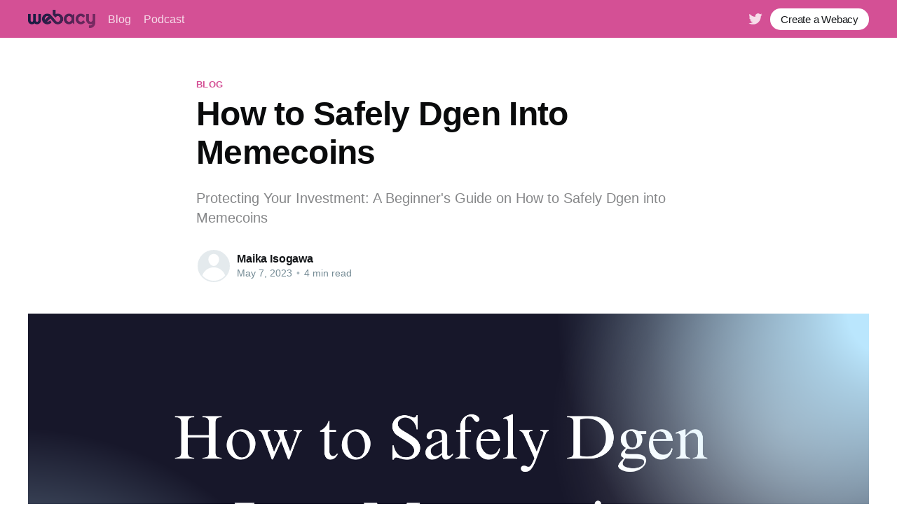

--- FILE ---
content_type: text/html; charset=utf-8
request_url: https://world.webacy.com/how-to-safely-dgen-into-memecoins/
body_size: 7973
content:
<!DOCTYPE html>
<html lang="en">
<head>

    <title>How to Safely  Dgen Into Memecoins</title>
    <meta charset="utf-8" />
    <meta http-equiv="X-UA-Compatible" content="IE=edge" />
    <meta name="HandheldFriendly" content="True" />
    <meta name="viewport" content="width=device-width, initial-scale=1.0" />

    <link rel="stylesheet" type="text/css" href="https://world.webacy.com/assets/built/screen.css?v=8eab241171" />

    <meta name="description" content="Protecting Your Investment: A Beginner&#x27;s Guide on How to Safely Dgen into Memecoins">
    <link rel="icon" href="https://world.webacy.com/content/images/size/w256h256/2021/10/favicon.png" type="image/png">
    <link rel="canonical" href="https://world.webacy.com/how-to-safely-dgen-into-memecoins/">
    <meta name="referrer" content="no-referrer-when-downgrade">
    
    <meta property="og:site_name" content="Webacy World">
    <meta property="og:type" content="article">
    <meta property="og:title" content="How to Safely  Dgen Into Memecoins">
    <meta property="og:description" content="Protecting Your Investment: A Beginner&#x27;s Guide on How to Safely Dgen into Memecoins">
    <meta property="og:url" content="https://world.webacy.com/how-to-safely-dgen-into-memecoins/">
    <meta property="og:image" content="https://world.webacy.com/content/images/size/w1200/2023/05/How-to-safely-Dgen-into-memecoins.png">
    <meta property="article:published_time" content="2023-05-07T13:56:49.000Z">
    <meta property="article:modified_time" content="2023-05-07T13:58:24.000Z">
    <meta property="article:tag" content="blog">
    
    <meta name="twitter:card" content="summary_large_image">
    <meta name="twitter:title" content="How to Safely  Dgen Into Memecoins">
    <meta name="twitter:description" content="Protecting Your Investment: A Beginner&#x27;s Guide on How to Safely Dgen into Memecoins">
    <meta name="twitter:url" content="https://world.webacy.com/how-to-safely-dgen-into-memecoins/">
    <meta name="twitter:image" content="https://world.webacy.com/content/images/size/w1200/2023/05/How-to-safely-Dgen-into-memecoins.png">
    <meta name="twitter:label1" content="Written by">
    <meta name="twitter:data1" content="Maika Isogawa">
    <meta name="twitter:label2" content="Filed under">
    <meta name="twitter:data2" content="blog">
    <meta name="twitter:site" content="@mywebacy">
    <meta property="og:image:width" content="1200">
    <meta property="og:image:height" content="675">
    
    <script type="application/ld+json">
{
    "@context": "https://schema.org",
    "@type": "Article",
    "publisher": {
        "@type": "Organization",
        "name": "Webacy World",
        "url": "https://world.webacy.com/",
        "logo": {
            "@type": "ImageObject",
            "url": "https://world.webacy.com/content/images/2021/10/color_logo_1.png"
        }
    },
    "author": {
        "@type": "Person",
        "name": "Maika Isogawa",
        "url": "https://world.webacy.com/author/maika/",
        "sameAs": []
    },
    "headline": "How to Safely  Dgen Into Memecoins",
    "url": "https://world.webacy.com/how-to-safely-dgen-into-memecoins/",
    "datePublished": "2023-05-07T13:56:49.000Z",
    "dateModified": "2023-05-07T13:58:24.000Z",
    "image": {
        "@type": "ImageObject",
        "url": "https://world.webacy.com/content/images/size/w1200/2023/05/How-to-safely-Dgen-into-memecoins.png",
        "width": 1200,
        "height": 675
    },
    "keywords": "blog",
    "description": "Protecting Your Investment: A Beginner&#x27;s Guide on How to Safely Dgen into Memecoins",
    "mainEntityOfPage": "https://world.webacy.com/how-to-safely-dgen-into-memecoins/"
}
    </script>

    <meta name="generator" content="Ghost 6.13">
    <link rel="alternate" type="application/rss+xml" title="Webacy World" href="https://world.webacy.com/rss/">
    <script defer src="https://cdn.jsdelivr.net/ghost/portal@~2.56/umd/portal.min.js" data-i18n="true" data-ghost="https://world.webacy.com/" data-key="f7b7c9d0a6932578f71605e7db" data-api="https://webacy-world.ghost.io/ghost/api/content/" data-locale="en" crossorigin="anonymous"></script><style id="gh-members-styles">.gh-post-upgrade-cta-content,
.gh-post-upgrade-cta {
    display: flex;
    flex-direction: column;
    align-items: center;
    font-family: -apple-system, BlinkMacSystemFont, 'Segoe UI', Roboto, Oxygen, Ubuntu, Cantarell, 'Open Sans', 'Helvetica Neue', sans-serif;
    text-align: center;
    width: 100%;
    color: #ffffff;
    font-size: 16px;
}

.gh-post-upgrade-cta-content {
    border-radius: 8px;
    padding: 40px 4vw;
}

.gh-post-upgrade-cta h2 {
    color: #ffffff;
    font-size: 28px;
    letter-spacing: -0.2px;
    margin: 0;
    padding: 0;
}

.gh-post-upgrade-cta p {
    margin: 20px 0 0;
    padding: 0;
}

.gh-post-upgrade-cta small {
    font-size: 16px;
    letter-spacing: -0.2px;
}

.gh-post-upgrade-cta a {
    color: #ffffff;
    cursor: pointer;
    font-weight: 500;
    box-shadow: none;
    text-decoration: underline;
}

.gh-post-upgrade-cta a:hover {
    color: #ffffff;
    opacity: 0.8;
    box-shadow: none;
    text-decoration: underline;
}

.gh-post-upgrade-cta a.gh-btn {
    display: block;
    background: #ffffff;
    text-decoration: none;
    margin: 28px 0 0;
    padding: 8px 18px;
    border-radius: 4px;
    font-size: 16px;
    font-weight: 600;
}

.gh-post-upgrade-cta a.gh-btn:hover {
    opacity: 0.92;
}</style>
    <script defer src="https://cdn.jsdelivr.net/ghost/sodo-search@~1.8/umd/sodo-search.min.js" data-key="f7b7c9d0a6932578f71605e7db" data-styles="https://cdn.jsdelivr.net/ghost/sodo-search@~1.8/umd/main.css" data-sodo-search="https://webacy-world.ghost.io/" data-locale="en" crossorigin="anonymous"></script>
    
    <link href="https://world.webacy.com/webmentions/receive/" rel="webmention">
    <script defer src="/public/cards.min.js?v=8eab241171"></script>
    <link rel="stylesheet" type="text/css" href="/public/cards.min.css?v=8eab241171">
    <script defer src="/public/ghost-stats.min.js?v=8eab241171" data-stringify-payload="false" data-datasource="analytics_events" data-storage="localStorage" data-host="https://world.webacy.com/.ghost/analytics/api/v1/page_hit"  tb_site_uuid="614e051b-7f07-4c35-8f4a-b4683f030cfe" tb_post_uuid="046c9e8e-ac4f-489c-b6b7-ec45ea58ee1e" tb_post_type="post" tb_member_uuid="undefined" tb_member_status="undefined"></script><style>:root {--ghost-accent-color: #D45095;}</style>
    <!-- Google tag (gtag.js) -->
<script async src="https://www.googletagmanager.com/gtag/js?id=G-3BN6SEFTGK"></script>
<script>
  window.dataLayer = window.dataLayer || [];
  function gtag(){dataLayer.push(arguments);}
  gtag('js', new Date());

  gtag('config', 'G-3BN6SEFTGK');
</script>

</head>
<body class="post-template tag-blog">
<div class="viewport">

    <header id="gh-head" class="gh-head has-cover">
        <nav class="gh-head-inner inner gh-container">

            <div class="gh-head-brand">
                <a class="gh-head-logo" href="https://world.webacy.com">
                        <img src="https://world.webacy.com/content/images/2021/10/color_logo_1.png" alt="Webacy World" />
                </a>
                <a class="gh-burger" role="button">
                    <div class="gh-burger-box">
                        <div class="gh-burger-inner"></div>
                    </div>
                </a>
            </div>
            <div class="gh-head-menu">
                <ul class="nav">
    <li class="nav-blog"><a href="https://world.webacy.com/tag/blog/">Blog</a></li>
    <li class="nav-podcast"><a href="https://world.webacy.com/podcast/">Podcast</a></li>
</ul>

            </div>
            <div class="gh-head-actions">
                <div class="gh-social">
                        <a class="gh-social-twitter" href="https://x.com/mywebacy" title="Twitter" target="_blank" rel="noopener"><svg xmlns="http://www.w3.org/2000/svg" viewBox="0 0 32 32"><path d="M30.063 7.313c-.813 1.125-1.75 2.125-2.875 2.938v.75c0 1.563-.188 3.125-.688 4.625a15.088 15.088 0 0 1-2.063 4.438c-.875 1.438-2 2.688-3.25 3.813a15.015 15.015 0 0 1-4.625 2.563c-1.813.688-3.75 1-5.75 1-3.25 0-6.188-.875-8.875-2.625.438.063.875.125 1.375.125 2.688 0 5.063-.875 7.188-2.5-1.25 0-2.375-.375-3.375-1.125s-1.688-1.688-2.063-2.875c.438.063.813.125 1.125.125.5 0 1-.063 1.5-.25-1.313-.25-2.438-.938-3.313-1.938a5.673 5.673 0 0 1-1.313-3.688v-.063c.813.438 1.688.688 2.625.688a5.228 5.228 0 0 1-1.875-2c-.5-.875-.688-1.813-.688-2.75 0-1.063.25-2.063.75-2.938 1.438 1.75 3.188 3.188 5.25 4.25s4.313 1.688 6.688 1.813a5.579 5.579 0 0 1 1.5-5.438c1.125-1.125 2.5-1.688 4.125-1.688s3.063.625 4.188 1.813a11.48 11.48 0 0 0 3.688-1.375c-.438 1.375-1.313 2.438-2.563 3.188 1.125-.125 2.188-.438 3.313-.875z"/></svg>
</a>
                </div>

                    <a class="gh-head-button" href="https://www.webacy.co/">Create a Webacy</a>
            </div>
        </nav>
    </header>

    <div class="site-content">
        



<main id="site-main" class="site-main">
    <article class="article post tag-blog">

        <header class="article-header gh-canvas">

            <section class="article-tag">
                <a href="https://world.webacy.com/tag/blog/">blog</a>
            </section>

            <h1 class="article-title">How to Safely  Dgen Into Memecoins</h1>

            <p class="article-excerpt">Protecting Your Investment: A Beginner&#x27;s Guide on How to Safely Dgen into Memecoins</p>

            <div class="article-byline">
                <section class="article-byline-content">
                    <ul class="author-list">
                        <li class="author-list-item">
                            <a href="/author/maika/" class="author-avatar author-profile-image"><svg viewBox="0 0 24 24" xmlns="http://www.w3.org/2000/svg"><g fill="none" fill-rule="evenodd"><path d="M3.513 18.998C4.749 15.504 8.082 13 12 13s7.251 2.504 8.487 5.998C18.47 21.442 15.417 23 12 23s-6.47-1.558-8.487-4.002zM12 12c2.21 0 4-2.79 4-5s-1.79-4-4-4-4 1.79-4 4 1.79 5 4 5z" fill="#FFF"/></g></svg>
</a>
                        </li>
                    </ul>
                    <div class="article-byline-meta">
                        <h4 class="author-name"><a href="/author/maika/">Maika Isogawa</a></h4>
                        <div class="byline-meta-content">
                            <time class="byline-meta-date" datetime="2023-05-07">May 7, 2023</time>
                            <span class="byline-reading-time"><span class="bull">&bull;</span> 4 min read</span>
                        </div>
                    </div>
                </section>
            </div>

            <figure class="article-image">
                <img
                    srcset="/content/images/size/w300/2023/05/How-to-safely-Dgen-into-memecoins.png 300w,
                            /content/images/size/w600/2023/05/How-to-safely-Dgen-into-memecoins.png 600w,
                            /content/images/size/w1000/2023/05/How-to-safely-Dgen-into-memecoins.png 1000w,
                            /content/images/size/w2000/2023/05/How-to-safely-Dgen-into-memecoins.png 2000w"
                    sizes="(min-width: 1400px) 1400px, 92vw"
                    src="/content/images/size/w2000/2023/05/How-to-safely-Dgen-into-memecoins.png"
                    alt="How to Safely  Dgen Into Memecoins"
                />
            </figure>
        </header>

        <section class="gh-content gh-canvas">
            <p>As the cryptocurrency world continues to evolve, memecoins have taken center stage, with $pepe coin being one of the most popular on Twitter. Many investors are diving headfirst into these trending coins without taking the necessary precautions to keep their investments safe. The high risk associated with memecoins means that it's crucial to take security seriously when investing in them. To help investors navigate the murky waters of memecoins, <a href="https://webacy.com/?ref=world.webacy.com">Webacy</a> has partnered with <a href="https://www.walletguard.app/?ref=world.webacy.com">Wallet Guard</a> to create the ultimate guide on how to safely dgen into memecoins without putting your assets at risk. Whether you're a seasoned investor or a newcomer to the crypto world, our guide will provide you with everything you need to know to make informed decisions and protect your investment.</p><h2 id="how-can-wallet-guard-protect-me-while-buying-memecoins">How can Wallet Guard protect me while buying memecoins?</h2><p>Wallet Guard will protect against phishing attempts, websites with low trust, unverified marketplaces, and scams. Wallet Guard also provides clear insights on transactions via simulations that tell you what is coming in &amp; out of your wallet on a given transaction. Stormwatcher, is their latest innovation in phishing protection. This cutting-edge feature detects wallet drainers on a website before you even connect your web3 wallet, keeping you one step ahead of potential scammers.</p><h2 id="how-can-webacy-protect-me-while-buying-memecoins">How can Webacy protect me while buying memecoins?</h2><p>Webacy is a suite of tools that make self-custody secure and easy, no keys or seed phrases needed. Wallet Watch is the most trusted security layer for self-custody management featuring real-time sms and e-mail alerts for all inbound and outbound wallet activity. Safely evacuate your assets with the Panic Button, backup your access with Backup Wallet, and so much more.</p><figure class="kg-card kg-image-card"><img src="https://world.webacy.com/content/images/2023/05/Orange-Aesthetic-Happy-Monday-Instagram-Post.png" class="kg-image" alt loading="lazy" width="1080" height="1080" srcset="https://world.webacy.com/content/images/size/w600/2023/05/Orange-Aesthetic-Happy-Monday-Instagram-Post.png 600w, https://world.webacy.com/content/images/size/w1000/2023/05/Orange-Aesthetic-Happy-Monday-Instagram-Post.png 1000w, https://world.webacy.com/content/images/2023/05/Orange-Aesthetic-Happy-Monday-Instagram-Post.png 1080w" sizes="(min-width: 720px) 720px"></figure><p>As memecoins continue to circulate on Twitter, it's important to stay vigilant for scams. With the fear of missing out (FOMO) gripping investors, many are quick to invest in newly created memecoins without doing proper research. Unfortunately, not all of these coins are created equal, and some are even malicious. We've seen instances where investors are unable to sell their coins, leaving them with a bag they never intended to hold. As a beginner in the space, it's crucial to start enhancing your security by <strong>ensuring that the memecoin you're investing in has a verified smart contract on Etherscan</strong>. CoinMarketCap makes it easy to check this - simply click on the contract to view it on Etherscan, and then confirm in the contract tab on Etherscan that the smart contract has been verified.</p><figure class="kg-card kg-image-card"><img src="https://world.webacy.com/content/images/2023/05/Pepe.png" class="kg-image" alt loading="lazy" width="405" height="294"></figure><h2 id="are-you-using-flashbots">Are you using flashbots?</h2><p>Flashbots is not specifically designed to stop scams on non-custodial wallets like MetaMask. Rather, it is a relatively new technology that allows for a more efficient and fairer way of submitting transactions to the Ethereum network. However, the use of Flashbots can indirectly help prevent certain types of scams that can occur on non-custodial wallets.</p><p>One way in which Flashbots can help prevent scams on non-custodial wallets is by providing a more secure way of submitting transactions. Flashbots allow miners to bundle transactions together into a single block, which can reduce the risk of a malicious actor exploiting a vulnerability in a single transaction to steal funds. This means that Flashbots can help prevent front-running attacks, where a bad actor tries to intercept and execute a transaction before it is confirmed on the network, by allowing users to bypass the public mempool where transactions are typically broadcasted.</p><figure class="kg-card kg-image-card"><img src="https://world.webacy.com/content/images/2023/05/Flashbots.png" class="kg-image" alt loading="lazy" width="420" height="885"></figure><h2 id="0xquit-said-it-best"><a href="https://twitter.com/0xQuit/status/1650640247087329280?ref=world.webacy.com">0xQuit</a> said it best:</h2><p>If you do trade memecoins, you should be using flashbots to protect yourself from sandwiches (and failed transactions!). Here's a quick guide to getting set up:</p><ol><li>Flashbots is an organization focused on enabling a permissionless, transparent, and sustainable ecosystem for MEV. They provide a vast suite of tools, but today we'll just focus on Flashbots Protect.</li></ol><p>2. Flashbots Protect comes with two primary benefits:</p><ul><li>Your transactions aren't broadcast to the public mempool</li><li>If your transaction would revert, it is not included at all. This means no more lost gas on failed transactions</li></ul><p>3. If you've never added an RPC endpoint before, it's simple.  Go to the "Custom RPC" option in your MM network dropdown, and input the following:</p><p>Name: whatever you want RPC URL:</p><pre><code>    [&lt;https://rpc.flashbots.net&gt;](&lt;https://t.co/BNq2ZQ8H3D&gt;)

    Chain ID: 1
    Symbol: ETH
</code></pre><p>4. That's it. Next time you go to swap on your favorite aggregator, swap networks to flashbots first. You'll save on slippage, and you won't pay for any failed transactions. The best way to protect yourself is to stop trading illiquid shitcoins. The second best way is flashbots.</p><h2 id="keeping-yourself-safe-in-crypto">Keeping yourself safe in crypto</h2><p>However you choose to approach the memecoin market, basic security practices are vital for a safe long-term journey on the blockchain. Along with the specific tips above, it’s important to review both the web2 and <a href="https://world.webacy.com/the-top-security-risks-to-be-aware-of-when-managing-your-digital-assets/">web3 security</a> best-practices to keep yourself happy and rug-free.</p><p>Along with individual safety habits, there a variety of new tools and services in the market to keep you safer in crypto. <a href="https://www.walletguard.app/?ref=world.webacy.com">Wallet Guard</a> will protect against phishing attempts, websites with low trust, unverified marketplaces, and scams. <a href="https://webacy.com/?ref=world.webacy.com">Webacy</a> is a suite of tools that make self-custody secure and easy, no keys or seed phrases needed. Get started on a safer web3 path by signing up below.</p><p>Official Wallet Guard Sign Up: <a href="https://www.walletguard.app/?utm_source=twitter&utm_medium=profile">Browse Web3 Securely | Wallet Guard</a><br>Official Webacy Sign Up: <a href="https://www.webacy.com/wallet-watch?ref=world.webacy.com">Wallet Watch (webacy.com)</a></p><p>You can connect with Webacy on <a href="https://www.instagram.com/mywebacy/?next=%2F&ref=webacy-world">Instagram</a>, <a href="https://mobile.twitter.com/mywebacy?ref=webacy-world">Twitter</a>, and <a href="https://www.linkedin.com/company/webacy?ref=world.webacy.com">LinkedIn</a>.</p>
        </section>


    </article>
</main>

<section class="footer-cta">
    <div class="inner">
        <h2>Sign up for more like this.</h2>
        <a class="footer-cta-button" href="#/portal">
            <div>Enter your email</div>
            <span>Subscribe</span>
        </a>
    </div>
</section>


<aside class="read-more-wrap">
    <div class="read-more inner">


                    
<article class="post-card post ">

    <a class="post-card-image-link" href="/announcing-the-winners-2025-2026-block-awards/">
        <img class="post-card-image"
            srcset="/content/images/size/w300/2026/01/dfbe11cf-dd23-4a0f-9d94-b73193a24595.png 300w,
                    /content/images/size/w600/2026/01/dfbe11cf-dd23-4a0f-9d94-b73193a24595.png 600w,
                    /content/images/size/w1000/2026/01/dfbe11cf-dd23-4a0f-9d94-b73193a24595.png 1000w,
                    /content/images/size/w2000/2026/01/dfbe11cf-dd23-4a0f-9d94-b73193a24595.png 2000w"
            sizes="(max-width: 1000px) 400px, 800px"
            src="/content/images/size/w600/2026/01/dfbe11cf-dd23-4a0f-9d94-b73193a24595.png"
            alt="Announcing the Winners: 2025/2026 Block Awards"
            loading="lazy"
        />
    </a>

    <div class="post-card-content">

        <a class="post-card-content-link" href="/announcing-the-winners-2025-2026-block-awards/">
            <header class="post-card-header">
                <h2 class="post-card-title">Announcing the Winners: 2025/2026 Block Awards</h2>
            </header>
            <div class="post-card-excerpt">
                <p>Presented by Webacy, the 2025/2026 Block Awards recognize the infrastructure, institutions, and protocols that have moved crypto from experimentation to real-world economic impact. This year’s awards prioritize adoption, security, regulatory strength, and real utility.

This year, our awards prioritize four critical areas: adoption, security, regulatory strength, and real</p>
            </div>
        </a>

        <footer class="post-card-meta">
            <ul class="author-list">
                <li class="author-list-item">
                    <a href="/author/maika/" class="static-avatar author-profile-image"><svg viewBox="0 0 24 24" xmlns="http://www.w3.org/2000/svg"><g fill="none" fill-rule="evenodd"><path d="M3.513 18.998C4.749 15.504 8.082 13 12 13s7.251 2.504 8.487 5.998C18.47 21.442 15.417 23 12 23s-6.47-1.558-8.487-4.002zM12 12c2.21 0 4-2.79 4-5s-1.79-4-4-4-4 1.79-4 4 1.79 5 4 5z" fill="#FFF"/></g></svg>
</a>
                </li>
            </ul>
            <div class="post-card-byline-content">
                <span><a href="/author/maika/">Maika Isogawa</a></span>
                <span class="post-card-byline-date"><time datetime="2026-01-13">Jan 13, 2026</time> <span class="bull">&bull;</span> 2 min read</span>
            </div>
        </footer>

    </div>

</article>
                    
<article class="post-card post ">

    <a class="post-card-image-link" href="/the-difference-between-finding-patterns-and-finding-vulnerabilities/">
        <img class="post-card-image"
            srcset="/content/images/size/w300/2026/01/Blog-Post-Heros-1.png 300w,
                    /content/images/size/w600/2026/01/Blog-Post-Heros-1.png 600w,
                    /content/images/size/w1000/2026/01/Blog-Post-Heros-1.png 1000w,
                    /content/images/size/w2000/2026/01/Blog-Post-Heros-1.png 2000w"
            sizes="(max-width: 1000px) 400px, 800px"
            src="/content/images/size/w600/2026/01/Blog-Post-Heros-1.png"
            alt="The Difference Between Finding Patterns and Finding Vulnerabilities"
            loading="lazy"
        />
    </a>

    <div class="post-card-content">

        <a class="post-card-content-link" href="/the-difference-between-finding-patterns-and-finding-vulnerabilities/">
            <header class="post-card-header">
                <h2 class="post-card-title">The Difference Between Finding Patterns and Finding Vulnerabilities</h2>
            </header>
            <div class="post-card-excerpt">
                <p>Author: Lucas Amorim
Full technical article link: https://medium.com/@lucasaamorim/schnorr-nonce-generation-when-random-is-and-isnt-a-vulnerability-b79d33676c0b

In 2010, Sony shipped every PlayStation 3 with the same ECDSA signing key. Not similar keys, but the *same* key. Security researchers recovered it within months, and suddenly anyone could sign code that the PS3 would trust as</p>
            </div>
        </a>

        <footer class="post-card-meta">
            <ul class="author-list">
                <li class="author-list-item">
                    <a href="/author/webacy/" class="static-avatar author-profile-image"><svg viewBox="0 0 24 24" xmlns="http://www.w3.org/2000/svg"><g fill="none" fill-rule="evenodd"><path d="M3.513 18.998C4.749 15.504 8.082 13 12 13s7.251 2.504 8.487 5.998C18.47 21.442 15.417 23 12 23s-6.47-1.558-8.487-4.002zM12 12c2.21 0 4-2.79 4-5s-1.79-4-4-4-4 1.79-4 4 1.79 5 4 5z" fill="#FFF"/></g></svg>
</a>
                </li>
            </ul>
            <div class="post-card-byline-content">
                <span><a href="/author/webacy/">Webacy</a></span>
                <span class="post-card-byline-date"><time datetime="2026-01-06">Jan 6, 2026</time> <span class="bull">&bull;</span> 5 min read</span>
            </div>
        </footer>

    </div>

</article>
                    
<article class="post-card post ">

    <a class="post-card-image-link" href="/from-the-ctos-desk-december-2025-stablecoin-contamination-monitoring-and-depegging-risk/">
        <img class="post-card-image"
            srcset="/content/images/size/w300/2026/01/Blog-Post-Heros.png 300w,
                    /content/images/size/w600/2026/01/Blog-Post-Heros.png 600w,
                    /content/images/size/w1000/2026/01/Blog-Post-Heros.png 1000w,
                    /content/images/size/w2000/2026/01/Blog-Post-Heros.png 2000w"
            sizes="(max-width: 1000px) 400px, 800px"
            src="/content/images/size/w600/2026/01/Blog-Post-Heros.png"
            alt="From the CTO’s Desk – December 2025: Stablecoin Contamination Monitoring and Depegging Risk"
            loading="lazy"
        />
    </a>

    <div class="post-card-content">

        <a class="post-card-content-link" href="/from-the-ctos-desk-december-2025-stablecoin-contamination-monitoring-and-depegging-risk/">
            <header class="post-card-header">
                <h2 class="post-card-title">From the CTO’s Desk – December 2025: Stablecoin Contamination Monitoring and Depegging Risk</h2>
            </header>
            <div class="post-card-excerpt">
                <p>Executive Summary

As stablecoin adoption continues to scale, secondary-market risk has become a central concern for issuers, exchanges, and regulators. In response, Webacy has expanded its stablecoin risk coverage with two complementary capabilities: a stablecoin contamination detection system and a depegging risk monitor. For this analysis, we partnered with Allium</p>
            </div>
        </a>

        <footer class="post-card-meta">
            <ul class="author-list">
                <li class="author-list-item">
                    <a href="/author/webacy/" class="static-avatar author-profile-image"><svg viewBox="0 0 24 24" xmlns="http://www.w3.org/2000/svg"><g fill="none" fill-rule="evenodd"><path d="M3.513 18.998C4.749 15.504 8.082 13 12 13s7.251 2.504 8.487 5.998C18.47 21.442 15.417 23 12 23s-6.47-1.558-8.487-4.002zM12 12c2.21 0 4-2.79 4-5s-1.79-4-4-4-4 1.79-4 4 1.79 5 4 5z" fill="#FFF"/></g></svg>
</a>
                </li>
            </ul>
            <div class="post-card-byline-content">
                <span><a href="/author/webacy/">Webacy</a></span>
                <span class="post-card-byline-date"><time datetime="2026-01-02">Jan 2, 2026</time> <span class="bull">&bull;</span> 8 min read</span>
            </div>
        </footer>

    </div>

</article>

    </div>
</aside>


    </div>

    <footer class="site-footer outer">
        <div class="inner">
            <section class="copyright"><a href="https://world.webacy.com">Webacy World</a> &copy; 2026</section>
            <nav class="site-footer-nav">
                
            </nav>
            <div><a href="https://ghost.org/" target="_blank" rel="noopener">Powered by Ghost</a></div>
        </div>
    </footer>

</div>


<script
    src="https://code.jquery.com/jquery-3.5.1.min.js"
    integrity="sha256-9/aliU8dGd2tb6OSsuzixeV4y/faTqgFtohetphbbj0="
    crossorigin="anonymous">
</script>
<script src="https://world.webacy.com/assets/built/casper.js?v=8eab241171"></script>
<script>
$(document).ready(function () {
    // Mobile Menu Trigger
    $('.gh-burger').click(function () {
        $('body').toggleClass('gh-head-open');
    });
    // FitVids - Makes video embeds responsive
    $(".gh-content").fitVids();
});
</script>



</body>
</html>
